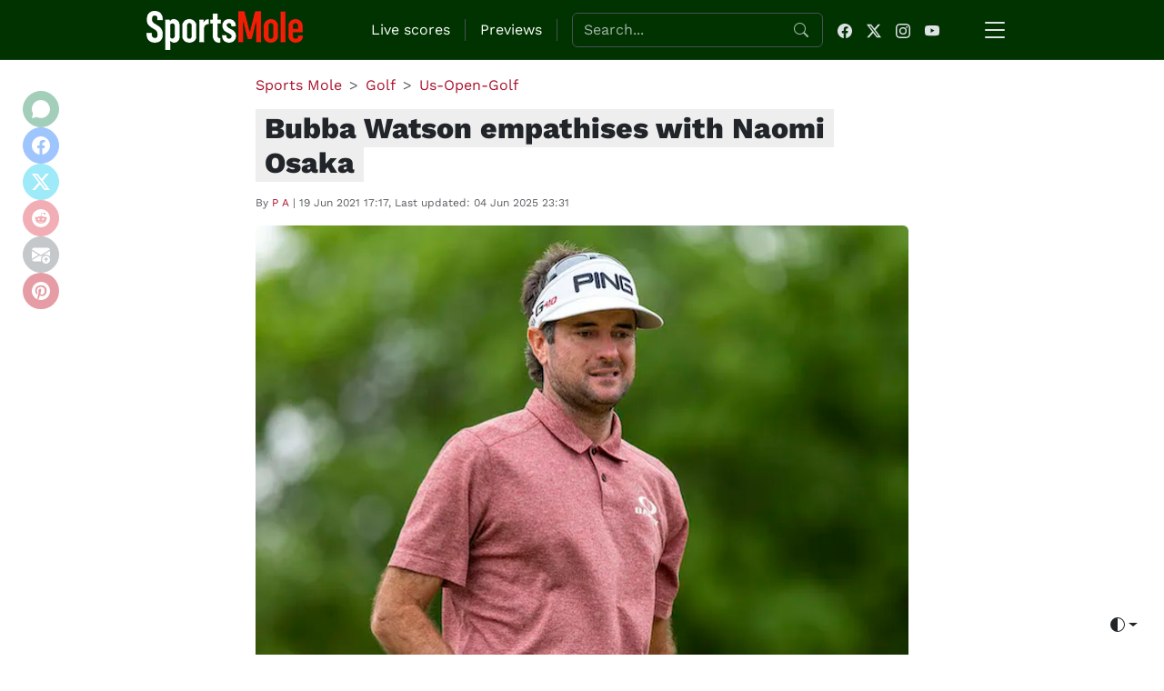

--- FILE ---
content_type: text/html
request_url: https://www.sportsmole.co.uk/golf/us-open-golf/news/bubba-watson-empathises-with-naomi-osaka_452007.html
body_size: 14866
content:
<!DOCTYPE html>
<html lang="en-GB">
    <head>
        <meta charset="UTF-8">
<meta name="viewport" content="width=device-width, initial-scale=1.0">

<title>Bubba Watson empathises with Naomi Osaka - Sports Mole</title>
<meta name="description" content="Naomi Osaka said that talking to the media triggered anxiety.">
<meta name="keywords" content="football, sport, formula 1, rugby, tennis, golf, olympics, cycling, premier league, nfl, epl, teams, sports mole">

<link rel="canonical" href="https://www.sportsmole.co.uk/golf/us-open-golf/news/bubba-watson-empathises-with-naomi-osaka_452007.html">
<link rel="alternate" hreflang="en-gb" href="https://www.sportsmole.co.uk/golf/us-open-golf/news/bubba-watson-empathises-with-naomi-osaka_452007.html">
<link rel="alternate" hreflang="x-default" href="https://www.sportsmole.co.uk/golf/us-open-golf/news/bubba-watson-empathises-with-naomi-osaka_452007.html">

<meta name="robots" content="index, follow, max-image-preview:large">

<link rel="icon" type="image/png" href="/front/assets/img/favicon.ico">
<link rel="apple-touch-icon" sizes="144x144" href="/front/assets/img/apple-icon-144x144.png">
<link rel="apple-touch-icon" sizes="114x114" href="/front/assets/img/apple-icon-114x114.png">
<link rel="apple-touch-icon" sizes="72x72" href="/front/assets/img/apple-icon-72x72.png">
<link rel="apple-touch-icon" href="/front/assets/img/apple-icon-144x144.png">

<meta name="theme-color" content="#1D411D">

<meta property="fb:page_id" content="205985596102324" />
<meta property="fb:app_id" content="190968397630061" />
<meta property="fb:admins" content="309601628,631550153,507983199,600160699,586228445" />
<meta property="og:title" content="Bubba Watson empathises with Naomi Osaka - Sports Mole">
<meta property="og:description" content="Naomi Osaka said that talking to the media triggered anxiety.">
<meta property="og:site_name" content="Sports Mole">
<meta property="og:type" content="article">
<meta property="og:url" content="https://www.sportsmole.co.uk/golf/us-open-golf/news/bubba-watson-empathises-with-naomi-osaka_452007.html">
<meta property="og:image" content="https://www.sportsmole.co.uk/thumbor/-uJJcl229qot1ogV1qmJvOy-pGc=/720x410/smart/filters:format(webp)/https%3A%2F%2Fsportsmole-media-prod.s3.gra.io.cloud.ovh.net%2F19%2F14%2Fbubba-watson.jpg">
<meta property="og:locale" content="en_GB">

<meta property="twitter:site:id" content="279751136" />
<meta name="twitter:card" content="summary_large_image">
<meta name="twitter:site" content="@SportsMole">
<meta name="twitter:creator" content="@SportsMole">
<meta name="twitter:title" content="Bubba Watson empathises with Naomi Osaka - Sports Mole">
<meta name="twitter:description" content="Naomi Osaka said that talking to the media triggered anxiety.">
<meta name="twitter:image" content="https://www.sportsmole.co.uk/thumbor/-uJJcl229qot1ogV1qmJvOy-pGc=/720x410/smart/filters:format(webp)/https%3A%2F%2Fsportsmole-media-prod.s3.gra.io.cloud.ovh.net%2F19%2F14%2Fbubba-watson.jpg">


    <link rel="stylesheet" href="/build/critical.17168cda.css">

<script type="application/ld+json">
{
    "@context": "https://schema.org",
    "@type": "NewsArticle",
    "headline": "",
    "description": "Naomi Osaka said that talking to the media triggered anxiety.",
    "image": "https://www.sportsmole.co.uk/thumbor/-uJJcl229qot1ogV1qmJvOy-pGc=/720x410/smart/filters:format(webp)/https%3A%2F%2Fsportsmole-media-prod.s3.gra.io.cloud.ovh.net%2F19%2F14%2Fbubba-watson.jpg",
    "author": {
        "@type": "Person",
        "name": "P A",
        "url": "https://www.sportsmole.co.uk/team/press-association/"
    },
    "publisher": {
        "@type": "Organization",
        "name": "Sports Mole",
        "logo": {
            "@type": "ImageObject",
            "url": "https://www.sportsmole.co.uk/assets/img/logo-og.png"
        }
    },
    "datePublished": "2021-06-19T17:17:00+01:00",
    "dateModified": "2025-06-04T23:31:58+01:00",
    "mainEntityOfPage": {
        "@type": "WebPage",
        "@id": "https://www.sportsmole.co.uk/golf/us-open-golf/news/bubba-watson-empathises-with-naomi-osaka_452007.html"
    }}
</script>

<link rel="alternate" type="application/rss+xml" title="Sports Mole: Global" href="/rss.xml" />
<link rel="alternate" type="application/rss+xml" title="Sports Mole: Football" href="/football/rss.xml" />
        	<link rel="stylesheet" href="/build/article.1e36d0c7.css">
    </head>

    <body>

        <nav class="navbar navbar-light bg-dark px-4" data-bs-theme="dark" id="navbar" role="navigation" aria-label="Main navigation" style="border-bottom: 1px solid rgba(255, 255, 255, 0.1);">
	<div
		class="container">
		<!-- Logo with descriptive alt -->
					<div>
				<a class="navbar-brand" href="/" aria-label="Go to homepage">
					<img src="/logo.webp" alt="Sports Mole" width="180">
				</a>
			</div>
		
		<!-- Shared content (search + social icons) -->
		<div
			class="d-none d-lg-flex ms-auto align-items-center" id="sharedContent">

			<!-- Live scores link (desktop only) -->
			<a href="/live-scores/" class="nav-link text-white d-none d-lg-block" aria-label="Go to Live Scores page">
				Live scores
			</a>

			<div class="d-none d-lg-block border-start mx-3" style="height: 24px;"></div>

			<!-- Previews link (desktop only) -->
			<a href="/football/preview/" class="nav-link text-white d-none d-lg-block" aria-label="Go to Previews page">
				Previews
			</a>

			<!-- Separator -->
			<div class="d-none d-lg-block border-start mx-3" style="height: 24px;"></div>

			<!-- Search form -->
			<form class="d-flex me-3 position-relative" id="searchForm" role="search" aria-label="Site search" action="/search" method="get">
				<label for="search-input" class="visually-hidden">Search the website</label>
				<input id="search-input" class="form-control pe-5" type="search" name="s" placeholder="Search..." aria-label="Search" required autocomplete="off">

				<svg xmlns="http://www.w3.org/2000/svg" width="16" height="16" fill="currentColor" class="bi bi-search position-absolute top-50 end-0 translate-middle-y me-3 text-muted" viewbox="0 0 16 16">
					<path d="M11.742 10.344a6.5 6.5 0 1 0-1.397 1.398h-.001q.044.06.098.115l3.85 3.85a1 1 0 0 0 1.415-1.414l-3.85-3.85a1 1 0 0 0-.115-.1zM12 6.5a5.5 5.5 0 1 1-11 0 5.5 5.5 0 0 1 11 0"/>
				</svg>
				<div id="search-autocomplete" class="bg-dark"></div>
			</form>


			<!-- Social icons -->
			<div class="d-flex align-items-center" id="socialIcons">
				<a href="https://www.facebook.com/sportsmole/" target="_blank" rel="nofollow" aria-label="Facebook page" class="text-body me-3">
					<svg xmlns="http://www.w3.org/2000/svg" width="16" height="16" fill="currentColor" class="bi bi-facebook" viewbox="0 0 16 16">
						<path d="M16 8.049c0-4.446-3.582-8.05-8-8.05C3.58 0-.002 3.603-.002 8.05c0 4.017 2.926 7.347 6.75 7.951v-5.625h-2.03V8.05H6.75V6.275c0-2.017 1.195-3.131 3.022-3.131.876 0 1.791.157 1.791.157v1.98h-1.009c-.993 0-1.303.621-1.303 1.258v1.51h2.218l-.354 2.326H9.25V16c3.824-.604 6.75-3.934 6.75-7.951"/>
					</svg>
				</a>
				<a href="https://x.com/sportsmole" target="_blank" rel="nofollow" aria-label="Twitter page" class="text-body me-3">
					<svg xmlns="http://www.w3.org/2000/svg" width="16" height="16" fill="currentColor" class="bi bi-twitter-x" viewbox="0 0 16 16">
						<path d="M12.6.75h2.454l-5.36 6.142L16 15.25h-4.937l-3.867-5.07-4.425 5.07H.316l5.733-6.57L0 .75h5.063l3.495 4.633L12.601.75Zm-.86 13.028h1.36L4.323 2.145H2.865z"/>
					</svg>
				</a>
				<a href="https://www.instagram.com/sportsmole/" target="_blank" rel="nofollow" aria-label="Instagram page" class="text-body me-3">
					<svg xmlns="http://www.w3.org/2000/svg" width="16" height="16" fill="currentColor" class="bi bi-instagram" viewbox="0 0 16 16">
						<path d="M8 0C5.829 0 5.556.01 4.703.048 3.85.088 3.269.222 2.76.42a3.9 3.9 0 0 0-1.417.923A3.9 3.9 0 0 0 .42 2.76C.222 3.268.087 3.85.048 4.7.01 5.555 0 5.827 0 8.001c0 2.172.01 2.444.048 3.297.04.852.174 1.433.372 1.942.205.526.478.972.923 1.417.444.445.89.719 1.416.923.51.198 1.09.333 1.942.372C5.555 15.99 5.827 16 8 16s2.444-.01 3.298-.048c.851-.04 1.434-.174 1.943-.372a3.9 3.9 0 0 0 1.416-.923c.445-.445.718-.891.923-1.417.197-.509.332-1.09.372-1.942C15.99 10.445 16 10.173 16 8s-.01-2.445-.048-3.299c-.04-.851-.175-1.433-.372-1.941a3.9 3.9 0 0 0-.923-1.417A3.9 3.9 0 0 0 13.24.42c-.51-.198-1.092-.333-1.943-.372C10.443.01 10.172 0 7.998 0zm-.717 1.442h.718c2.136 0 2.389.007 3.232.046.78.035 1.204.166 1.486.275.373.145.64.319.92.599s.453.546.598.92c.11.281.24.705.275 1.485.039.843.047 1.096.047 3.231s-.008 2.389-.047 3.232c-.035.78-.166 1.203-.275 1.485a2.5 2.5 0 0 1-.599.919c-.28.28-.546.453-.92.598-.28.11-.704.24-1.485.276-.843.038-1.096.047-3.232.047s-2.39-.009-3.233-.047c-.78-.036-1.203-.166-1.485-.276a2.5 2.5 0 0 1-.92-.598 2.5 2.5 0 0 1-.6-.92c-.109-.281-.24-.705-.275-1.485-.038-.843-.046-1.096-.046-3.233s.008-2.388.046-3.231c.036-.78.166-1.204.276-1.486.145-.373.319-.64.599-.92s.546-.453.92-.598c.282-.11.705-.24 1.485-.276.738-.034 1.024-.044 2.515-.045zm4.988 1.328a.96.96 0 1 0 0 1.92.96.96 0 0 0 0-1.92m-4.27 1.122a4.109 4.109 0 1 0 0 8.217 4.109 4.109 0 0 0 0-8.217m0 1.441a2.667 2.667 0 1 1 0 5.334 2.667 2.667 0 0 1 0-5.334"/>
					</svg>
				</a>
				<a href="https://www.youtube.com/sportsmolevideo" target="_blank" rel="nofollow" aria-label="YouTube channel" class="text-body me-3">
					<svg xmlns="http://www.w3.org/2000/svg" width="16" height="16" fill="currentColor" class="bi bi-youtube" viewbox="0 0 16 16">
						<path d="M8.051 1.999h.089c.822.003 4.987.033 6.11.335a2.01 2.01 0 0 1 1.415 1.42c.101.38.172.883.22 1.402l.01.104.022.26.008.104c.065.914.073 1.77.074 1.957v.075c-.001.194-.01 1.108-.082 2.06l-.008.105-.009.104c-.05.572-.124 1.14-.235 1.558a2.01 2.01 0 0 1-1.415 1.42c-1.16.312-5.569.334-6.18.335h-.142c-.309 0-1.587-.006-2.927-.052l-.17-.006-.087-.004-.171-.007-.171-.007c-1.11-.049-2.167-.128-2.654-.26a2.01 2.01 0 0 1-1.415-1.419c-.111-.417-.185-.986-.235-1.558L.09 9.82l-.008-.104A31 31 0 0 1 0 7.68v-.123c.002-.215.01-.958.064-1.778l.007-.103.003-.052.008-.104.022-.26.01-.104c.048-.519.119-1.023.22-1.402a2.01 2.01 0 0 1 1.415-1.42c.487-.13 1.544-.21 2.654-.26l.17-.007.172-.006.086-.003.171-.007A100 100 0 0 1 7.858 2zM6.4 5.209v4.818l4.157-2.408z"/>
					</svg>
				</a>
			</div>
		</div>

		<!-- Offcanvas toggle button -->
		<button class="btn ms-3" type="button" data-bs-toggle="offcanvas" data-bs-target="#offcanvasMenu" aria-controls="offcanvasMenu" aria-expanded="false" aria-label="Open menu">
			<svg xmlns="http://www.w3.org/2000/svg" width="32" height="32" fill="currentColor" class="bi bi-list" viewbox="0 0 16 16">
				<path fill-rule="evenodd" d="M2.5 12a.5.5 0 0 1 .5-.5h10a.5.5 0 0 1 0 1H3a.5.5 0 0 1-.5-.5m0-4a.5.5 0 0 1 .5-.5h10a.5.5 0 0 1 0 1H3a.5.5 0 0 1-.5-.5m0-4a.5.5 0 0 1 .5-.5h10a.5.5 0 0 1 0 1H3a.5.5 0 0 1-.5-.5"/>
			</svg>
		</button>
	</div>
</nav>

<!-- Offcanvas menu -->
<div class="offcanvas offcanvas-end" tabindex="-1" id="offcanvasMenu" aria-labelledby="offcanvasMenuLabel" role="menu" data-bs-theme="dark" data-is-homepage="false">
	<div class="offcanvas-header">
		<div class="offcanvas-title" id="offcanvasMenuLabel">Menu</div>
		<button type="button" class="btn-close text-reset" data-bs-dismiss="offcanvas" aria-label="Close menu"></button>
	</div>
	<div class="offcanvas-body d-flex flex-column justify-content-between" id="offcanvasContent">

		<!-- Top part: Search + links -->
		<div>
			<!-- Menu links -->
			<ul class="navbar-nav" role="menu" itemscope itemtype="https://schema.org/SiteNavigationElement" id="menuNavLinks">
														<li class="nav-item">
						<div class="d-flex justify-content-center p-3">
							<div class="spinner-border spinner-border-sm text-light" role="status">
								<span class="visually-hidden">Loading...</span>
							</div>
						</div>
					</li>
							</ul>
			<!-- Search container (moved here on mobile) -->
			<div id="mobileSearchContainer" class="mt-3"></div>
		</div>

		<!-- Bottom part: Social icons -->
		<div id="mobileSocialContainer" class="mt-3"></div>
	</div>
</div>

        	<div class="container pt-3 sm-article">
		<div class="row">
			<div class="col-md-9 mx-auto">

				
				

	<nav aria-label="breadcrumb">
		<ol
			class="breadcrumb" itemscope itemtype="https://schema.org/BreadcrumbList">
			<li class="breadcrumb-item" itemprop="itemListElement" itemscope itemtype="https://schema.org/ListItem">
				<a href="/" itemprop="item">
					<span itemprop="name">Sports Mole</span>
				</a>
				<meta itemprop="position" content="1"/>
			</li>
														
									<li class="breadcrumb-item" itemprop="itemListElement" itemscope itemtype="https://schema.org/ListItem">
						<a href="/golf/" itemprop="item">
							<span itemprop="name">Golf</span>
						</a>
						<meta itemprop="position" content="2"/>
					</li>
															
									<li class="breadcrumb-item" itemprop="itemListElement" itemscope itemtype="https://schema.org/ListItem">
						<a href="/golf/us-open-golf/" itemprop="item">
							<span itemprop="name">Us-Open-Golf</span>
						</a>
						<meta itemprop="position" content="3"/>
					</li>
															
									</ol>
	</nav>

				<!-- Article Start -->
				<article itemscope itemtype="https://schema.org/NewsArticle">
					<meta itemprop="mainEntityOfPage" content="https://www.sportsmole.co.uk/golf/us-open-golf/news/bubba-watson-empathises-with-naomi-osaka_452007.html"/>
					<h1 class="sm-article-title" itemprop="headline">Bubba Watson empathises with Naomi Osaka</h1>

					<p class="text-muted sm-article-infos mt-3">
						By
						<span itemprop="author" itemscope itemtype="https://schema.org/Person">
							<a href="/team/press-association/" itemprop="url">
								<span itemprop="name">P
									A</span>
							</a>
						</span>
						|
						<time itemprop="datePublished" datetime="2021-06-19T17:17:00+01:00">19 Jun 2021 17:17</time>, Last updated: <time itemprop="dateModified" datetime="2025-06-04T23:31:58+01:00">04 Jun 2025 23:31</time>					</p>

											<div class="mb-4">
							<div class="ratio ratio-4x3 sm-article-main-image" itemprop="image" itemscope itemtype="https://schema.org/ImageObject">
								<meta itemprop="image" content="https://www.sportsmole.co.uk/thumbor/Nm_okkVjOMUKKRRMACkuxGBdV_U=/1200x800/smart/filters:format(webp)/https%3A%2F%2Fsportsmole-media-prod.s3.gra.io.cloud.ovh.net%2F19%2F14%2Fbubba-watson.jpg">
								<meta itemprop="width" content="1200">
								<meta itemprop="height" content="800">
								<img class="img-fluid rounded" src="https://www.sportsmole.co.uk/thumbor/Fw_Je_ijgOMc4Rbccnkn5-ts2FY=/720x540/smart/filters:format(webp)/https%3A%2F%2Fsportsmole-media-prod.s3.gra.io.cloud.ovh.net%2F19%2F14%2Fbubba-watson.jpg" alt="Bubba Watson empathises with Naomi Osaka" title="Bubba Watson empathises with Naomi Osaka"/>
								<meta itemprop="url" content="https://www.sportsmole.co.uk/thumbor/Fw_Je_ijgOMc4Rbccnkn5-ts2FY=/720x540/smart/filters:format(webp)/https%3A%2F%2Fsportsmole-media-prod.s3.gra.io.cloud.ovh.net%2F19%2F14%2Fbubba-watson.jpg">
							</div>
															<div class="sm-image-copyright">© Reuters</div>
													</div>
					
										
					
					<div class="sm-article-body" itemprop="articleBody"><div class="pa_art"><p>When Naomi Osaka withdrew from the French Open tennis tournament at the end of May, any connection with golf's US Open would have seemed tenuous at best.</p>
<p>Yet of all the sports stars asked in the following days about Osaka's situation, few were better placed to offer an opinion than Bubba Watson, who went into Saturday's third round at Torrey Pines just two shots off the lead.</p>
<p>Osaka said she had suffered bouts of depression since winning her first slam title at the US Open in 2018, when she lifted the trophy to a chorus of boos after opponent Serena Williams was awarded a game penalty, and that talking to the media triggered anxiety.</p>
<!-- EMBED START Twitter -->
<figure><blockquote class="twitter-tweet" data-width="525" data-dnt="true"><p lang="en" dir="ltr">I don't personally know <a href="https://twitter.com/naomiosaka?ref_src=twsrc%5Etfw">@naomiosaka</a> but when it comes to <a href="https://twitter.com/hashtag/mentalhealth?src=hash&ref_src=twsrc%5Etfw">#mentalhealth</a>... <a href="https://t.co/FCPSEx1WQT">https://t.co/FCPSEx1WQT</a> <a href="https://t.co/C9vbf68xzj">pic.twitter.com/C9vbf68xzj</a></p>
<p>&mdash; bubba watson (@bubbawatson) <a href="https://twitter.com/bubbawatson/status/1399869471355928583?ref_src=twsrc%5Etfw">June 1, 2021</a></p>
<p></blockquote><script async src="//platform.twitter.com/widgets.js" charset="utf-8"></script></figure></p>
<!-- EMBED END Twitter -->
<p>"I get really nervous and find it stressful to always try and engage and give [the media] the best answers I can," Osaka wrote in a statement released on social media on May 31.</p>
<p>Two days later, two-time Masters champion Watson could empathise as he gave a virtual press conference ahead of the Memorial Tournament at Muirfield Village.</p>
<p>"I can sit here and draw up a whole story for you," Watson said. "I'm sitting in a room right now with cameras looking at me. I don't like enclosed places. I don't like elevators. I don't like heights.</p>
<p>"I mean, there's a lot of things that trigger a lot of my mental issues."</p>
<!-- EMBED START Image -->
<figure id="embedded260437658"><img src="//image.assets.pressassociation.io/v2/image/production/86c3f6b9ce660a1253632762f9fa1faeY29udGVudHNlYXJjaGFwaSwxNjI0MjA3NTA5/2.60437658.jpg?w=640" alt="Bubba Watson" data-title="US Open Golf" data-copyright-holder="AP" data-copyright-notice="AP/Press Association Images" data-credit="Jae C. Hong" data-usage-terms="UK only" srcset="https://image.assets.pressassociation.io/v2/image/production/86c3f6b9ce660a1253632762f9fa1faeY29udGVudHNlYXJjaGFwaSwxNjI0MjA3NTA5/2.60437658.jpg?w=320 320w, https://image.assets.pressassociation.io/v2/image/production/86c3f6b9ce660a1253632762f9fa1faeY29udGVudHNlYXJjaGFwaSwxNjI0MjA3NTA5/2.60437658.jpg?w=640 640w, https://image.assets.pressassociation.io/v2/image/production/86c3f6b9ce660a1253632762f9fa1faeY29udGVudHNlYXJjaGFwaSwxNjI0MjA3NTA5/2.60437658.jpg?w=1280 1280w" sizes="(max-width: 767px) 89vw, (max-width: 1000px) 54vw, (max-width: 1071px) 543px, 580px"><figcaption>Bubba Watson (left) embraces Sergio Garcia after the second round of the US Open (Jae C. Hong/AP)</figcaption></figure>
<!-- EMBED END Image -->
<p>Watson has spoken openly about having Attention Deficit Hyperactivity Disorder (ADHD) and anxiety issues and was keen to offer his advice to compatriot Matthew Wolff on his return to action at Torrey Pines following a two-month hiatus.</p>
<p>"I was just sharing my own issues and struggles," Watson said of their practice round. "Not that he wanted to hear it. He didn't ask for my advice.</p>
<p>"I've wasted money, I've saved money, I've bought businesses, sold businesses. I've lost 20, 30 pounds because of struggles. I said, 'I've done everything you're thinking about, I've done it all'. So I said, 'so if you ever want advice, just call me'.</p>
<p>"It's probably more helpful to me than him just because I can hear it again in my own head, me saying it out loud."</p>
<!-- EMBED START Image -->
<figure id="embedded260440934"><img src="//image.assets.pressassociation.io/v2/image/production/ea24298e068f085fc24c1d7839949db7Y29udGVudHNlYXJjaGFwaSwxNjI0MjA3NTgx/2.60440934.jpg?w=640" alt="Matthew Wolff" data-title="US Open Golf" data-copyright-holder="AP" data-copyright-notice="AP/Press Association Images" data-credit="Jae C. Hong" data-usage-terms="UK only" srcset="https://image.assets.pressassociation.io/v2/image/production/ea24298e068f085fc24c1d7839949db7Y29udGVudHNlYXJjaGFwaSwxNjI0MjA3NTgx/2.60440934.jpg?w=320 320w, https://image.assets.pressassociation.io/v2/image/production/ea24298e068f085fc24c1d7839949db7Y29udGVudHNlYXJjaGFwaSwxNjI0MjA3NTgx/2.60440934.jpg?w=640 640w, https://image.assets.pressassociation.io/v2/image/production/ea24298e068f085fc24c1d7839949db7Y29udGVudHNlYXJjaGFwaSwxNjI0MjA3NTgx/2.60440934.jpg?w=1280 1280w" sizes="(max-width: 767px) 89vw, (max-width: 1000px) 54vw, (max-width: 1071px) 543px, 580px"><figcaption>Matthew Wolff walks off the 13th green during the second round of the US Open at Torrey Pines (Jae C. Hong/AP)</figcaption></figure>
<!-- EMBED END Image -->
<p>It may also have been helpful to Wolff, who carded rounds of 70 and 68 in his first appearance since being disqualified from the Masters to lie a shot better off than Watson on four under par, a stroke behind leaders Richard Bland and Russell Henley.</p>
<p>Wolff held the 54-hole lead in September's US Open at Winged Foot before finishing second to Bryson DeChambeau, but on his last visit to Torrey Pines â€“ for January's Farmers Insurance Open â€“ he shot 78 in the first round before withdrawing, citing a hand injury.</p>
<p>A month later he shot an opening 83 in the WGC-Workday Championship before withdrawing, while he was about to miss the cut at Augusta National in April before signing an incorrect scorecard.</p>
<p>The 22-year-old opted to skip last month's US PGA Championship and opted to return at the US Open as he figured that shooting a 78 in golf's toughest major would not attract so much attention.</p>
<!-- EMBED START Twitter -->
<figure><blockquote class="twitter-tweet" data-width="525" data-dnt="true"><p lang="en" dir="ltr">"This week I came here and my main goal was to enjoy myself and have fun"</p>
<p>The good vibes continue for Matthew Wolff, who talked with Jason Sobel after his 2nd round 68<a href="https://twitter.com/matthew_wolff5?ref_src=twsrc%5Etfw">@matthew_wolff5</a> I <a href="https://twitter.com/JasonSobelTAN?ref_src=twsrc%5Etfw">@JasonSobelTAN</a> I <a href="https://twitter.com/usopengolf?ref_src=twsrc%5Etfw">@usopengolf</a> <a href="https://t.co/HiuMhVpKPO">pic.twitter.com/HiuMhVpKPO</a></p>
<p>&mdash; SiriusXM U.S. Open Radio (@SiriusXMPGATOUR) <a href="https://twitter.com/SiriusXMPGATOUR/status/1406069121947680768?ref_src=twsrc%5Etfw">June 19, 2021</a></p>
<p></blockquote><script async src="//platform.twitter.com/widgets.js" charset="utf-8"></script></figure></p>
<!-- EMBED END Twitter -->
<p>"It's all (about) managing the fear, " Wolff said after his second round.</p>
<p>"What's probably the worst thing that could happen? I could miss the cut? That's really the worst thing that could happen, but your brain makes you think that you hit a bad shot and like the world's over or you're going to physically get hurt or something.</p>
<p>"I'll admit, even after playing well yesterday, I was still like I wanted to stay in bed. I wanted to be like where I was comfortable, not in the spotlight.</p>
<p>"It's awesome that I came out here and played well, but I think more importantly I'm just getting closer to being more comfortable and being happy and enjoying it.</p>
<p>"I feel like I've done a very good job of enjoying it, but I've still got a long way to go to keep a level head. I'll probably be working on the same thing that I'm working on now for the rest of my career."</p>
<p></div></p>
</div>

					<!-- Author Start -->
<div class="card shadow-sm border-1 rounded-3 my-4" itemscope itemtype="https://schema.org/Person">
	<div class="card-body d-flex align-items-center">

		
		<div class="flex-grow-1">
			<p class="mb-1 text-muted small">Written by</p>
			<a href="/team/press-association/" class="text-decoration-none fw-bold mb-1" itemprop="url">
				<span itemprop="name">P
					A</span>
			</a>


			<div class="d-flex gap-2">
															</div>
		</div>

	</div>
</div>
<!-- Author End -->
				</article>
				<!-- Article End -->

				
				<div class="sm-article-social my-4">
  <div class="sm-article-title-separator mb-2">Share this article:</div>
  <div class="sm-article-social-container d-flex gap-2 flex-wrap">

        <button id="share-whatsapp" aria-label="Share on WhatsApp"
       class="btn btn-success rounded-circle d-flex align-items-center justify-content-center">
      <svg xmlns="http://www.w3.org/2000/svg" width="24" height="24" fill="currentColor"
           class="bi bi-whatsapp" viewBox="0 0 16 16">
        <path d="M13.601 2.326A7.97 7.97 0 0 0 8.002.001C3.582.001 0 3.584 0 8.005c0 1.409.371 2.742 1.076 3.934L0 16l4.268-1.087a7.968 7.968 0 0 0 3.734.937c4.42 0 8.002-3.583 8.002-8.005a7.97 7.97 0 0 0-1.076-3.519Z"/>
      </svg>
    </button>

    <!-- Facebook -->
    <button id="share-facebook" aria-label="Share on Facebook"
       class="btn btn-primary rounded-circle d-flex align-items-center justify-content-center"
       style="background-color: #0d6efd; border-color: #0d6efd;">
      <svg xmlns="http://www.w3.org/2000/svg" width="24" height="24" fill="currentColor"
           class="bi bi-facebook" viewBox="0 0 16 16">
        <path d="M16 8.049c0-4.446-3.582-8.05-8-8.05C3.58 0-.002 3.603-.002 8.05c0 4.017 2.926 7.347 6.75 7.951v-5.625h-2.03V8.05H6.75V6.275c0-2.017 1.195-3.131 3.022-3.131.876 0 1.791.157 1.791.157v1.98h-1.009c-.993 0-1.303.621-1.303 1.258v1.51h2.218l-.354 2.326H9.25V16c3.824-.604 6.75-3.934 6.75-7.951"/>
      </svg>
    </button>

    <!-- Twitter -->
    <button id="share-twitter" aria-label="Share on Twitter"
       class="btn btn-info text-white rounded-circle d-flex align-items-center justify-content-center">
      <svg xmlns="http://www.w3.org/2000/svg" width="24" height="24" fill="currentColor" class="bi bi-twitter-x" viewBox="0 0 16 16">
        <path d="M12.6.75h2.454l-5.36 6.142L16 15.25h-4.937l-3.867-5.07-4.425 5.07H.316l5.733-6.57L0 .75h5.063l3.495 4.633L12.601.75Zm-.86 13.028h1.36L4.323 2.145H2.865z"/>
      </svg>
    </button>

    <!-- Reddit -->
    <button id="share-reddit" aria-label="Share on Reddit"
       class="btn btn-danger rounded-circle d-flex align-items-center justify-content-center">
      <svg xmlns="http://www.w3.org/2000/svg" width="30" height="30" fill="currentColor" class="bi bi-reddit" viewBox="0 0 16 16">
        <path d="M6.167 8a.83.83 0 0 0-.83.83c0 .459.372.84.83.831a.831.831 0 0 0 0-1.661m1.843 3.647c.315 0 1.403-.038 1.976-.611a.23.23 0 0 0 0-.306.213.213 0 0 0-.306 0c-.353.363-1.126.487-1.67.487-.545 0-1.308-.124-1.671-.487a.213.213 0 0 0-.306 0 .213.213 0 0 0 0 .306c.564.563 1.652.61 1.977.61zm.992-2.807c0 .458.373.83.831.83s.83-.381.83-.83a.831.831 0 0 0-1.66 0z"/>
        <path d="M16 8A8 8 0 1 1 0 8a8 8 0 0 1 16 0m-3.828-1.165c-.315 0-.602.124-.812.325-.801-.573-1.9-.945-3.121-.993l.534-2.501 1.738.372a.83.83 0 1 0 .83-.869.83.83 0 0 0-.744.468l-1.938-.41a.2.2 0 0 0-.153.028.2.2 0 0 0-.086.134l-.592 2.788c-1.24.038-2.358.41-3.17.992-.21-.2-.496-.324-.81-.324a1.163 1.163 0 0 0-.478 2.224q-.03.17-.029.353c0 1.795 2.091 3.256 4.669 3.256s4.668-1.451 4.668-3.256c0-.114-.01-.238-.029-.353.401-.181.688-.592.688-1.069 0-.65-.525-1.165-1.165-1.165"/>
      </svg>
    </button>

    <!-- Email -->
    <button id="share-email" aria-label="Share on Email"
       class="btn btn-secondary rounded-circle d-flex align-items-center justify-content-center">
      <svg xmlns="http://www.w3.org/2000/svg" width="24" height="24" fill="currentColor" class="bi bi-envelope-arrow-up-fill" viewBox="0 0 16 16">
        <path d="M.05 3.555A2 2 0 0 1 2 2h12a2 2 0 0 1 1.95 1.555L8 8.414zM0 4.697v7.104l5.803-3.558zm.192 8.159 6.57-4.027L8 9.586l1.239-.757.367.225A4.49 4.49 0 0 0 8 12.5c0 .526.09 1.03.256 1.5H2a2 2 0 0 1-1.808-1.144M16 4.697v4.974A4.5 4.5 0 0 0 12.5 8a4.5 4.5 0 0 0-1.965.45l-.338-.207z"/>
        <path d="M12.5 16a3.5 3.5 0 1 0 0-7 3.5 3.5 0 0 0 0 7m.354-5.354 1.25 1.25a.5.5 0 0 1-.708.708L13 12.207V14a.5.5 0 0 1-1 0v-1.717l-.28.305a.5.5 0 0 1-.737-.676l1.149-1.25a.5.5 0 0 1 .722-.016"/>
      </svg>
    </button>

    <!-- Pinterest -->
    <button id="share-pinterest" aria-label="Share on Pinterest"
       class="btn rounded-circle d-flex align-items-center justify-content-center"
       style="background-color:#bd081c; color:white;">
      <svg xmlns="http://www.w3.org/2000/svg" width="24" height="24" fill="currentColor" class="bi bi-pinterest" viewBox="0 0 16 16">
        <path d="M8 0a8 8 0 0 0-2.915 15.452c-.07-.633-.134-1.606.027-2.297.146-.625.938-3.977.938-3.977s-.239-.479-.239-1.187c0-1.113.645-1.943 1.448-1.943.682 0 1.012.512 1.012 1.127 0 .686-.437 1.712-.663 2.663-.188.796.4 1.446 1.185 1.446 1.422 0 2.515-1.5 2.515-3.664 0-1.915-1.377-3.254-3.342-3.254-2.276 0-3.612 1.707-3.612 3.471 0 .688.265 1.425.595 1.826a.24.24 0 0 1 .056.23c-.061.252-.196.796-.222.907-.035.146-.116.177-.268.107-1-.465-1.624-1.926-1.624-3.1 0-2.523 1.834-4.84 5.286-4.84 2.775 0 4.932 1.977 4.932 4.62 0 2.757-1.739 4.976-4.151 4.976-.811 0-1.573-.421-1.834-.919l-.498 1.902c-.181.695-.669 1.566-.995 2.097A8 8 0 1 0 8 0"/>
      </svg>
    </button>

  </div>
</div>

<script>
document.addEventListener('DOMContentLoaded', function () {
  const url = encodeURIComponent(window.location.href);
  const title = encodeURIComponent(document.title);

  const shareLinks = {
    whatsapp: `https://api.whatsapp.com/send?text=${title}%20${url}`,
    facebook: `https://www.facebook.com/sharer/sharer.php?u=${url}`,
    twitter: `https://twitter.com/intent/tweet?url=${url}&text=${title}`,
    reddit: `https://www.reddit.com/submit?url=${url}&title=${title}`,
    email: `mailto:?subject=${title}&body=${url}`,
    pinterest: `https://pinterest.com/pin/create/button/?url=${url}&description=${title}`
  };

  Object.keys(shareLinks).forEach(id => {
    const el = document.getElementById(`share-${id}`);
    if (el) {
      el.addEventListener('click', function(){
        if (id === "email") {
          window.location.href = shareLinks[id];
        } else {
          window.open(shareLinks[id], 'shareWindow', 'width=600,height=400');
        }
      });
    }
  });
});
</script>

					<div class="post-tags">
		<h2 class="sm-article-title-separator mb-3">People mentioned in this article :</h2>
		<ul class="tags-list d-flex overflow-auto list-unstyled gap-2" itemprop="keywords">
																										</ul>
	</div>


				<div class="related-articles">
										
			<div itemscope>

			
			
							<div class="sm-article-title-separator">
					US Open
					related articles
				</div>
				<div class="row row-cols-1 g-3">
											<div class="col">
							
	<div class="">
	
	<a
		href="/golf/us-open-golf/result/class-prevails-through-chaos-spaun-holes-monster-putt-to-win-us-open_575624.html" class="card card--list">

				
		<div class="d-flex align-items-center">
			<div class="ratio ratio-4x3 fixed-200">
									<img src="[data-uri]" data-src="https://www.sportsmole.co.uk/thumbor/0WKmldUHkKNaGkwKP8IEddU8C6U=/304x228/smart/filters:format(webp)/https%3A%2F%2Fsportsmole-media-prod.s3.gra.io.cloud.ovh.net%2Fuploads%2F2025%2F06%2Fimago1063045789-684fd8445dc1d531874304.jpg" class="img-fluid rounded-start lazy" alt="Class prevails through chaos: Spaun holes monster putt to win US Open">
							</div>
			<div>
				<div class="card-body">
					<div class="card-title">
						Class prevails through chaos: Spaun holes monster putt to win US Open
					</div>
					<div class="card-date card-date--border-top">
						<span>Golf</span>
						|
						<time datetime="2025-06-16T09:39:00+01:00">
															16 Jun 2025 09:39
													</time>
					</div>
				</div>
			</div>
		</div>
	</a>

		</div>
						</div>
											<div class="col">
							
	<div class="">
	
	<a
		href="/golf/us-open-golf/feature/us-open-2025-who-could-win-at-oakmont-this-week_574734.html" class="card card--list">

				
		<div class="d-flex align-items-center">
			<div class="ratio ratio-4x3 fixed-200">
									<img src="[data-uri]" data-src="https://www.sportsmole.co.uk/thumbor/YGSP6uoxOVWUZI9ezqQGsaXVvjo=/304x228/smart/filters:format(webp)/https%3A%2F%2Fsportsmole-media-prod.s3.gra.io.cloud.ovh.net%2F25%2F15%2Fbryson-dechambeau.jpg" class="img-fluid rounded-start lazy" alt="US Open 2025: Who could win at Oakmont this week?">
							</div>
			<div>
				<div class="card-body">
					<div class="card-title">
						US Open 2025: Who could win at Oakmont this week?
					</div>
					<div class="card-date card-date--border-top">
						<span>Golf</span>
						|
						<time datetime="2025-06-10T17:02:00+01:00">
															10 Jun 2025 17:02
													</time>
					</div>
				</div>
			</div>
		</div>
	</a>

		</div>
						</div>
											<div class="col">
							
	<div class="">
	
	<a
		href="/golf/us-open-golf/feature/us-open-2025-everything-you-need-to-know_574281.html" class="card card--list">

				
		<div class="d-flex align-items-center">
			<div class="ratio ratio-4x3 fixed-200">
									<img src="[data-uri]" data-src="https://www.sportsmole.co.uk/thumbor/El0wd8ppM6j9-vJmOMnYDIrpl0o=/304x228/smart/filters:format(webp)/https%3A%2F%2Fsportsmole-media-prod.s3.gra.io.cloud.ovh.net%2F24%2F52%2Fscottie-scheffler.jpg" class="img-fluid rounded-start lazy" alt="US Open 2025 - everything you need to know">
							</div>
			<div>
				<div class="card-body">
					<div class="card-title">
						US Open 2025 - everything you need to know
					</div>
					<div class="card-date card-date--border-top">
						<span>Golf</span>
						|
						<time datetime="2025-06-04T15:31:00+01:00">
															04 Jun 2025 15:31
													</time>
					</div>
				</div>
			</div>
		</div>
	</a>

		</div>
						</div>
											<div class="col">
							
	<div class="">
	
	<a
		href="/golf/us-open-golf/result/the-wait-goes-on-mcilroy-gifts-dechambeau-us-open-win_546075.html" class="card card--list">

				
		<div class="d-flex align-items-center">
			<div class="ratio ratio-4x3 fixed-200">
									<img src="[data-uri]" data-src="https://www.sportsmole.co.uk/thumbor/FfjoOy0C2qdR4NSak_Z7SmNGbvU=/304x228/smart/filters:format(webp)/https%3A%2F%2Fsportsmole-media-prod.s3.gra.io.cloud.ovh.net%2F24%2F24%2Frory-mcilroy.JPG" class="img-fluid rounded-start lazy" alt="The wait goes on: McIlroy gifts DeChambeau US Open win">
							</div>
			<div>
				<div class="card-body">
					<div class="card-title">
						The wait goes on: McIlroy gifts DeChambeau US Open win
					</div>
					<div class="card-date card-date--border-top">
						<span>Golf</span>
						|
						<time datetime="2024-06-16T23:14:00+01:00">
															16 Jun 2024 23:14
													</time>
					</div>
				</div>
			</div>
		</div>
	</a>

		</div>
						</div>
									</div>
			
							<div class="sm-article-title-separator">
					Golf
					related articles
				</div>
				<div class="row row-cols-1 g-3">
											<div class="col">
							
	<div class="">
	
	<a
		href="/golf/result/mcilroy-wins-race-to-dubai-crown-despite-losing-dp-world-tour-championship-playoff-to-fitzpatrick_585830.html" class="card card--list">

				
		<div class="d-flex align-items-center">
			<div class="ratio ratio-4x3 fixed-200">
									<img src="[data-uri]" data-src="https://www.sportsmole.co.uk/thumbor/XdqOc3gKP0MLtCN3IawtFv5-WPI=/304x228/smart/filters:format(webp)/https%3A%2F%2Fsportsmole-media-prod.s3.gra.io.cloud.ovh.net%2Fuploads%2F2025%2F11%2Fimago1069159340-6919c8e97d457235848029.jpg" class="img-fluid rounded-start lazy" alt="McIlroy wins Race to Dubai crown despite losing DP World Tour Championship playoff to Fitzpatrick">
							</div>
			<div>
				<div class="card-body">
					<div class="card-title">
						McIlroy wins Race to Dubai crown despite losing DP World Tour Championship playoff to Fitzpatrick
					</div>
					<div class="card-date card-date--border-top">
						<span>Golf</span>
						|
						<time datetime="2025-11-16T12:51:00+00:00">
															16 Nov 2025 12:51
													</time>
					</div>
				</div>
			</div>
		</div>
	</a>

		</div>
						</div>
											<div class="col">
							
	<div class="">
	
	<a
		href="/golf/ryder-cup/result/europe-defy-astonishing-american-comeback-to-win-2025-ryder-cup-after-nail-biting-singles_582518.html" class="card card--list">

				
		<div class="d-flex align-items-center">
			<div class="ratio ratio-4x3 fixed-200">
									<img src="[data-uri]" data-src="https://www.sportsmole.co.uk/thumbor/8OFg8UEi8Msyxpl3CMlmxUE34Lc=/304x228/smart/filters:format(webp)/https%3A%2F%2Fsportsmole-media-prod.s3.gra.io.cloud.ovh.net%2Fuploads%2F2025%2F09%2Fimago1067041272-1-68d9b0bedf85d610051939.jpg" class="img-fluid rounded-start lazy" alt="Europe defy astonishing American comeback to win 2025 Ryder Cup after nail-biting singles">
							</div>
			<div>
				<div class="card-body">
					<div class="card-title">
						Europe defy astonishing American comeback to win 2025 Ryder Cup after nail-biting singles
					</div>
					<div class="card-date card-date--border-top">
						<span>Golf</span>
						|
						<time datetime="2025-09-28T23:04:00+01:00">
															28 Sep 2025 23:04
													</time>
					</div>
				</div>
			</div>
		</div>
	</a>

		</div>
						</div>
											<div class="col">
							
	<div class="">
	
	<a
		href="/golf/news/mcilroy-fitzpatrick-dazzle-as-europe-open-up-early-ryder-cup-lead-after-foursomes_582385.html" class="card card--list">

				
		<div class="d-flex align-items-center">
			<div class="ratio ratio-4x3 fixed-200">
									<img src="[data-uri]" data-src="https://www.sportsmole.co.uk/thumbor/rArXTOsNpDyTZMWIBJvRwzI4iaU=/304x228/smart/filters:format(webp)/https%3A%2F%2Fsportsmole-media-prod.s3.gra.io.cloud.ovh.net%2Fuploads%2F2025%2F09%2Fimago1066949082-68d6b5cf210a1486608871.jpg" class="img-fluid rounded-start lazy" alt="McIlroy, Fitzpatrick dazzle as Europe open up early Ryder Cup lead after foursomes">
							</div>
			<div>
				<div class="card-body">
					<div class="card-title">
						McIlroy, Fitzpatrick dazzle as Europe open up early Ryder Cup lead after foursomes
					</div>
					<div class="card-date card-date--border-top">
						<span>Golf</span>
						|
						<time datetime="2025-09-26T15:49:00+01:00">
															26 Sep 2025 15:49
													</time>
					</div>
				</div>
			</div>
		</div>
	</a>

		</div>
						</div>
											<div class="col">
							
	<div class="">
	
	<a
		href="/golf/ryder-cup/feature/ryder-cup-2025-who-will-win-at-bethpage-black_582229.html" class="card card--list">

				
		<div class="d-flex align-items-center">
			<div class="ratio ratio-4x3 fixed-200">
									<img src="[data-uri]" data-src="https://www.sportsmole.co.uk/thumbor/o7stqR-OntJGHjWJ88yIxiMdujc=/304x228/smart/filters:format(webp)/https%3A%2F%2Fsportsmole-media-prod.s3.gra.io.cloud.ovh.net%2Fuploads%2F2025%2F09%2Fbradley-donald-68d47630b2cec282238824.jpg" class="img-fluid rounded-start lazy" alt="Ryder Cup 2025: Who will win at Bethpage Black?">
							</div>
			<div>
				<div class="card-body">
					<div class="card-title">
						Ryder Cup 2025: Who will win at Bethpage Black?
					</div>
					<div class="card-date card-date--border-top">
						<span>Golf</span>
						|
						<time datetime="2025-09-25T09:44:00+01:00">
															25 Sep 2025 09:44
													</time>
					</div>
				</div>
			</div>
		</div>
	</a>

		</div>
						</div>
									</div>
					</div>
	</div>

				<div class="py-3 pb-5">
					<div class="card rounded-4 overflow-hidden">
    <div class="row g-0">
                <div class="col-12 bg-body-tertiary p-3 p-md-4 d-flex flex-column justify-content-center">
            <div class="fw-bold text-danger mb-2">
                <svg xmlns="http://www.w3.org/2000/svg" width="16" height="16" fill="currentColor" class="bi bi-envelope-paper me-2" viewBox="0 0 16 16">
                    <path d="M4 0a2 2 0 0 0-2 2v1.133l-.941.502A2 2 0 0 0 0 5.4V14a2 2 0 0 0 2 2h12a2 2 0 0 0 2-2V5.4a2 2 0 0 0-1.059-1.765L14 3.133V2a2 2 0 0 0-2-2zm10 4.267.47.25A1 1 0 0 1 15 5.4v.817l-1 .6zm-1 3.15-3.75 2.25L8 8.917l-1.25.75L3 7.417V2a1 1 0 0 1 1-1h8a1 1 0 0 1 1 1zm-11-.6-1-.6V5.4a1 1 0 0 1 .53-.882L2 4.267zm13 .566v5.734l-4.778-2.867zm-.035 6.88A1 1 0 0 1 14 15H2a1 1 0 0 1-.965-.738L8 10.083zM1 13.116V7.383l4.778 2.867L1 13.117Z"/>
                </svg>
                Subscribe to our newsletter
            </div>
            <p class="text-muted small mb-3">
                Get FREE daily news and in-depth previews for games from the biggest leagues and competitions in world football — straight to your inbox.
            </p>

            <a href="/newsletter/" class="btn btn-danger w-100">Subscribe</a>
        </div>
    </div>
</div>
				</div>

			</div>

		</div>
	</div>

                    <footer class="footer bg-dark text-light pt-5 pb-3" itemscope itemtype="https://schema.org/WPFooter">
  <div class="container" itemscope itemtype="https://schema.org/Organization">
    <meta itemprop="name" content="Sports Mole Ltd.">
    <meta itemprop="url" content="https://www.sportsmole.co.uk">
    <meta itemprop="logo" content="https://www.sportsmole.co.uk/logo.png">

    <!-- Footer links -->
    <div class="row g-4" itemscope itemtype="https://schema.org/SiteNavigationElement">

      <!-- Football -->
      <div class="col-6 col-md-3">
        <div class="fw-bold text-uppercase mb-3">Football</div>
        <ul class="list-unstyled">
          <li><a href="/football/premier-league/2025-26/" itemprop="url" class="text-decoration-none text-light"><span itemprop="name">Premier League Stats Centre</span></a></li>
          <li><a href="/football/premier-league/top-goal-scorers.html" itemprop="url" class="text-decoration-none text-light"><span itemprop="name">Premier League top scorers</span></a></li>
          <li><a href="/football/premier-league/top-assists.html" itemprop="url" class="text-decoration-none text-light"><span itemprop="name">Premier League top assists</span></a></li>
          <li><a href="/football/champions-league/groups.html" itemprop="url" class="text-decoration-none text-light"><span itemprop="name">Champions League groups</span></a></li>
          <li><a href="/football/europa-league/groups.html" itemprop="url" class="text-decoration-none text-light"><span itemprop="name">Europa League groups</span></a></li>
          <li><a href="/football/europa-conference-league/groups.html" itemprop="url" class="text-decoration-none text-light"><span itemprop="name">Europa Conference League groups</span></a></li>
          <li><a href="/football/league-one/" itemprop="url" class="text-decoration-none text-light"><span itemprop="name">League One</span></a></li>
          <li><a href="/football/league-two/" itemprop="url" class="text-decoration-none text-light"><span itemprop="name">League Two</span></a></li>
        </ul>
      </div>

      <!-- Tennis & Rugby -->
      <div class="col-6 col-md-3">
        <div class="fw-bold text-uppercase mb-3">More Sports</div>
        <ul class="list-unstyled">
          <li><a href="/more-sports/" itemprop="url" class="text-decoration-none text-light"><span itemprop="name">More Sports</span></a></li>
          <li><a href="/motorsport/" itemprop="url" class="text-decoration-none text-light"><span itemprop="name">Motorsport</span></a></li>
          <li><a href="/tennis/" itemprop="url" class="text-decoration-none text-light"><span itemprop="name">Tennis</span></a></li>
          <li><a href="/boxing/" itemprop="url" class="text-decoration-none text-light"><span itemprop="name">Boxing</span></a></li>
          <li><a href="/darts/" itemprop="url" class="text-decoration-none text-light"><span itemprop="name">Darts</span></a></li>
          <li><a href="/diving/" itemprop="url" class="text-decoration-none text-light"><span itemprop="name">Diving</span></a></li>
          <li><a href="/gymnastics/" itemprop="url" class="text-decoration-none text-light"><span itemprop="name">Gymnastics</span></a></li>
          <li><a href="/ufc/" itemprop="url" class="text-decoration-none text-light"><span itemprop="name">MMA</span></a></li>
          <li><a href="/racing/" itemprop="url" class="text-decoration-none text-light"><span itemprop="name">Racing</span></a></li>
          <li><a href="/rugby-league/" itemprop="url" class="text-decoration-none text-light"><span itemprop="name">Rugby League</span></a></li>
          <li><a href="/rugby-union/" itemprop="url" class="text-decoration-none text-light"><span itemprop="name">Rugby Union</span></a></li>
          <li><a href="/snooker/" itemprop="url" class="text-decoration-none text-light"><span itemprop="name">Snooker</span></a></li>
          <li><a href="/swimming/" itemprop="url" class="text-decoration-none text-light"><span itemprop="name">Swimming</span></a></li>
          <li><a href="/formula-1/" itemprop="url" class="text-decoration-none text-light"><span itemprop="name">Formula 1</span></a></li>
          <li><a href="/cricket/" itemprop="url" class="text-decoration-none text-light"><span itemprop="name">Cricket</span></a></li>
          <li><a href="/golf/" itemprop="url" class="text-decoration-none text-light"><span itemprop="name">Golf</span></a></li>
          <li><a href="/basketball/" itemprop="url" class="text-decoration-none text-light"><span itemprop="name">NBA</span></a></li>
          <li><a href="/cycling/" itemprop="url" class="text-decoration-none text-light"><span itemprop="name">Cycling</span></a></li>
          <li><a href="/american-football/" itemprop="url" class="text-decoration-none text-light"><span itemprop="name">NFL</span></a></li>
          <li><a href="/athletics/" itemprop="url" class="text-decoration-none text-light"><span itemprop="name">Athletics</span></a></li>
          <li><a href="/off-the-pitch/" itemprop="url" class="text-decoration-none text-light"><span itemprop="name">Off The Pitch</span></a></li>
        </ul>
      </div>

      <!-- Betting & Other sports -->
      <div class="col-6 col-md-3">
        <div class="fw-bold text-uppercase mb-3">Betting</div>
        <ul class="list-unstyled">
          <li><a href="/online/bet365/code/" itemprop="url" class="text-decoration-none text-light"><span itemprop="name">Bet365 Promo Code</span></a></li>
          <li><a href="/online/betano/code/" itemprop="url" class="text-decoration-none text-light"><span itemprop="name">Betano Promo Code</span></a></li>
          <li><a href="/online/mrq/code/" itemprop="url" class="text-decoration-none text-light"><span itemprop="name">MrQ Promo Code</span></a></li>
          <li><a href="/online/virgin-games/code/" itemprop="url" class="text-decoration-none text-light">Virgin Games Promo Code</a></li>
          <li><a href="/online/rainbow-riches/code/" itemprop="url" class="text-decoration-none text-light">Rainbow Riches Promo Code</a></li>
        </ul>
      </div>

      <!-- About -->
      <div class="col-6 col-md-3">
        <div class="fw-bold text-uppercase mb-3">Sports Mole</div>
        <ul class="list-unstyled">
          <li><a href="/about/information/about-us_469.html" itemprop="url" class="text-decoration-none text-light"><span itemprop="name">About Sports Mole</span></a></li>
          <li><a href="/about/information/frequently-asked-questions_471.html" itemprop="url" class="text-decoration-none text-light">Sports Mole FAQs</a></li>
          <li><a href="/about/information/advertising-on-sports-mole_47932.html" itemprop="url" class="text-decoration-none text-light"><span itemprop="name">Advertising</span></a></li>
          <li><a href="/about/information/contact-us_1963.html" itemprop="url" class="text-decoration-none text-light"><span itemprop="name">Contact Us</span></a></li>
          <li><a href="/about/information/meet-the-team_470.html" itemprop="url" class="text-decoration-none text-light">Meet The Team</a></li>
          <li><a href="/newsletter/" itemprop="url" class="text-decoration-none text-light"><span itemprop="name">Newsletter</span></a></li>
          <li><a href="/about/information/jobs-at-sports-mole_53880.html" itemprop="url" class="text-decoration-none text-light"><span itemprop="name">Jobs with SM</span></a></li>
          <li class="mt-5"><a href="https://www.newsnow.co.uk/h/Sport" target="_blank" rel="nofollow">
              <img class="lazy" data-src="/front/assets/img/nn-logo-inline-w.svg" height="30" alt="NewsNow">
            </a>
          </li>
        </ul>
      </div>

    </div>

    <!-- Gambling logos -->
    <div class="d-flex flex-column flex-md-row justify-content-between align-items-center border-top border-secondary mt-4 pt-3">
      <p class="small mb-2 mb-md-0">18+ Please Gamble Responsibly</p>
      <div class="d-flex align-items-center gap-3">
        <img class="lazy" data-src="https://www.sportsmole.co.uk/thumbor/aOKonOeIy_31atu66CariYE7CvU=/127x30/smart/filters:format(webp)/https%3A%2F%2Fsportsmole-media-prod.s3.gra.io.cloud.ovh.net%2F24%2F23%2Fgambling-online.png" alt="GAMSTOP" height="30">
        <a href="https://www.gambleaware.org/" rel="nofollow">
          <img class="lazy" data-src="https://www.sportsmole.co.uk/thumbor/9a9XEuHgQ4IRMgc6SObucOc59S0=/90x30/smart/filters:format(webp)/https%3A%2F%2Fsportsmole-media-prod.s3.gra.io.cloud.ovh.net%2F24%2F06%2FGambleAware%20Secondary%20Main%20Grey.png" alt="GambleAware" height="30">
        </a>
      </div>
    </div>

    <!-- Copyright -->
    <div class="text-center mt-3 small">
      © 2011-2025 All rights reserved.
      <a href="/about/information/terms-and-conditions_467.html" itemprop="url" class="text-decoration-none text-light"><span itemprop="name">Terms</span></a> |
      <a href="/about/information/privacy-policy_468.html" itemprop="url" class="text-decoration-none text-light"><span itemprop="name">Privacy</span></a> |
      <a href="/about/information/how-and-why-does-sports-mole-use-cookies_28868.html" itemprop="url" class="text-decoration-none text-light"><span itemprop="name">Cookies</span></a>
    </div>

  </div>
</footer>

<link rel="stylesheet" href="/build/sportsmole.e4169f84.css">

<script src="/build/runtime.79e75179.js" defer></script><script src="/build/921.6bbb6e93.js" defer></script><script src="/build/app.45d231e8.js" defer></script>
        
        <div class="dropdown position-fixed bottom-0 end-0 mb-3 me-3 bd-mode-toggle">
    <button class="btn btn-bd-primary py-2 dropdown-toggle d-flex align-items-center"
            id="bd-theme"
            type="button"
            aria-expanded="false"
            data-bs-toggle="dropdown"
            aria-label="Toggle theme (auto)">
        <svg xmlns="http://www.w3.org/2000/svg" width="16" height="16" fill="currentColor" class="bi bi-circle-half" viewBox="0 0 16 16">
            <path d="M8 15A7 7 0 1 0 8 1zm0 1A8 8 0 1 1 8 0a8 8 0 0 1 0 16"/>
        </svg>
        <span class="visually-hidden" id="bd-theme-text">Toggle theme</span>
    </button>
    <ul class="dropdown-menu dropdown-menu-end shadow" aria-labelledby="bd-theme-text">
        <li>
        <button type="button" class="dropdown-item d-flex align-items-center" data-bs-theme-value="light" aria-pressed="false">
            <svg xmlns="http://www.w3.org/2000/svg" width="16" height="16" fill="currentColor" class="bi bi-sun-fill" viewBox="0 0 16 16">
                <path d="M8 12a4 4 0 1 0 0-8 4 4 0 0 0 0 8M8 0a.5.5 0 0 1 .5.5v2a.5.5 0 0 1-1 0v-2A.5.5 0 0 1 8 0m0 13a.5.5 0 0 1 .5.5v2a.5.5 0 0 1-1 0v-2A.5.5 0 0 1 8 13m8-5a.5.5 0 0 1-.5.5h-2a.5.5 0 0 1 0-1h2a.5.5 0 0 1 .5.5M3 8a.5.5 0 0 1-.5.5h-2a.5.5 0 0 1 0-1h2A.5.5 0 0 1 3 8m10.657-5.657a.5.5 0 0 1 0 .707l-1.414 1.415a.5.5 0 1 1-.707-.708l1.414-1.414a.5.5 0 0 1 .707 0m-9.193 9.193a.5.5 0 0 1 0 .707L3.05 13.657a.5.5 0 0 1-.707-.707l1.414-1.414a.5.5 0 0 1 .707 0m9.193 2.121a.5.5 0 0 1-.707 0l-1.414-1.414a.5.5 0 0 1 .707-.707l1.414 1.414a.5.5 0 0 1 0 .707M4.464 4.465a.5.5 0 0 1-.707 0L2.343 3.05a.5.5 0 1 1 .707-.707l1.414 1.414a.5.5 0 0 1 0 .708"/>
            </svg>
            <span class="ms-2">Light</span>
        </button>
        </li>
        <li>
        <button type="button" class="dropdown-item d-flex align-items-center" data-bs-theme-value="dark" aria-pressed="false">
            <svg xmlns="http://www.w3.org/2000/svg" width="16" height="16" fill="currentColor" class="bi bi-moon-stars-fill" viewBox="0 0 16 16">
                <path d="M6 .278a.77.77 0 0 1 .08.858 7.2 7.2 0 0 0-.878 3.46c0 4.021 3.278 7.277 7.318 7.277q.792-.001 1.533-.16a.79.79 0 0 1 .81.316.73.73 0 0 1-.031.893A8.35 8.35 0 0 1 8.344 16C3.734 16 0 12.286 0 7.71 0 4.266 2.114 1.312 5.124.06A.75.75 0 0 1 6 .278"/>
                <path d="M10.794 3.148a.217.217 0 0 1 .412 0l.387 1.162c.173.518.579.924 1.097 1.097l1.162.387a.217.217 0 0 1 0 .412l-1.162.387a1.73 1.73 0 0 0-1.097 1.097l-.387 1.162a.217.217 0 0 1-.412 0l-.387-1.162A1.73 1.73 0 0 0 9.31 6.593l-1.162-.387a.217.217 0 0 1 0-.412l1.162-.387a1.73 1.73 0 0 0 1.097-1.097zM13.863.099a.145.145 0 0 1 .274 0l.258.774c.115.346.386.617.732.732l.774.258a.145.145 0 0 1 0 .274l-.774.258a1.16 1.16 0 0 0-.732.732l-.258.774a.145.145 0 0 1-.274 0l-.258-.774a1.16 1.16 0 0 0-.732-.732l-.774-.258a.145.145 0 0 1 0-.274l.774-.258c.346-.115.617-.386.732-.732z"/>
            </svg>
            <span class="ms-2">Dark</span>
        </button>
        </li>
        <li>
        <button type="button" class="dropdown-item d-flex align-items-center active" data-bs-theme-value="auto" aria-pressed="true">
            <svg xmlns="http://www.w3.org/2000/svg" width="16" height="16" fill="currentColor" class="bi bi-circle-half" viewBox="0 0 16 16">
                <path d="M8 15A7 7 0 1 0 8 1zm0 1A8 8 0 1 1 8 0a8 8 0 0 1 0 16"/>
            </svg>
            <span class="ms-2">Auto</span>
        </button>
        </li>
    </ul>
</div>

        <script>
document.addEventListener('DOMContentLoaded', function () {

  var dataLayer = [];

  
  
  
  
  
  
  
  
  
  // Screen dimensions
  dataLayer.push({ 'width': '' + screen.width });
  dataLayer.push({ 'height': '' + screen.height });

  // Load Google Tag Manager asynchronously
  (function(w, d, s, l, i) {
    w[l] = w[l] || [];
    w[l].push({ 'gtm.start': new Date().getTime(), event: 'gtm.js' });
    var f = d.getElementsByTagName(s)[0],
        j = d.createElement(s),
        dl = l != 'dataLayer' ? '&l=' + l : '';
    j.defer = true;
    j.src = 'https://www.googletagmanager.com/gtm.js?id=' + i + dl;
    f.parentNode.insertBefore(j, f);
  })(window, document, 'script', 'dataLayer', 'GTM-PFW3H6');

});
</script>

                    <script src="https://cdn.jsdelivr.net/npm/bootstrap@5.3.2/dist/js/bootstrap.bundle.min.js" defer></script>
        
    <script defer src="https://static.cloudflareinsights.com/beacon.min.js/vcd15cbe7772f49c399c6a5babf22c1241717689176015" integrity="sha512-ZpsOmlRQV6y907TI0dKBHq9Md29nnaEIPlkf84rnaERnq6zvWvPUqr2ft8M1aS28oN72PdrCzSjY4U6VaAw1EQ==" data-cf-beacon='{"version":"2024.11.0","token":"48f5bb22a7b64a6293a59bb850cf9e8c","r":1,"server_timing":{"name":{"cfCacheStatus":true,"cfEdge":true,"cfExtPri":true,"cfL4":true,"cfOrigin":true,"cfSpeedBrain":true},"location_startswith":null}}' crossorigin="anonymous"></script>
</body>
</html>


--- FILE ---
content_type: application/javascript
request_url: https://www.sportsmole.co.uk/build/app.45d231e8.js
body_size: -40
content:
(self.webpackChunk=self.webpackChunk||[]).push([[524],{4028:(e,n,t)=>{if(t(3792),t(6099),t(3362),t(7764),t(2953),document.addEventListener("DOMContentLoaded",function(){console.log("App.js loaded and ready")}),t.e(246).then(t.bind(t,6746)).then(function(e){e.init()}),document.querySelectorAll(".navbar").length){t.e(121).then(t.bind(t,8463)).then(function(e){e.init()})}if(document.querySelectorAll(".dailyEventWrapper").length){t.e(535).then(t.bind(t,577)).then(function(e){e.init()})}if(document.getElementById("search-input")){t.e(635).then(t.bind(t,5409)).then(function(e){e.init()})}if(document.querySelectorAll(".poll-options").length){t.e(328).then(t.bind(t,8820)).then(function(e){e.init()})}if(document.querySelectorAll(".lazy").length){t.e(155).then(t.t.bind(t,4144,23)).then(function(e){new(0,e.default)({elements_selector:".lazy"})})}}},e=>{e.O(0,[921],()=>{return n=4028,e(e.s=n);var n});e.O()}]);